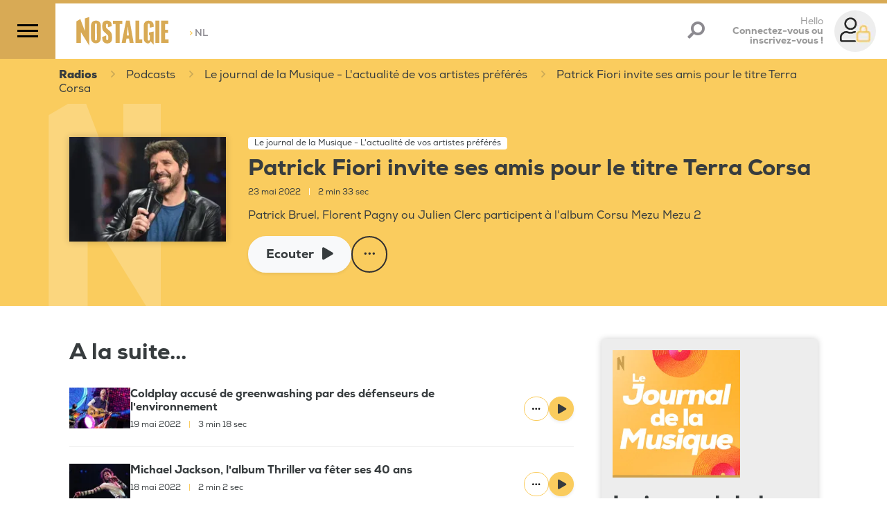

--- FILE ---
content_type: image/svg+xml
request_url: https://nostalgie.gumlet.io/build/images/nostalgie-logo_white.svg?w=1140&dpr=1.0
body_size: 199
content:
<svg xmlns="http://www.w3.org/2000/svg" xml:space="preserve" id="Calque_1" x="0" y="0" version="1.1" viewBox="0 0 420 165"><style>.st0{fill:#fff}</style><path d="M302.9 128.8c-2.5-1.5-4.4-3.5-5.7-5.8s-2.1-4.8-2.4-7.3c-.3-2.6-.5-6.6-.5-11.9V69.5c0-7.4.4-12.7 1-16 .7-3.1 2.6-6.1 5.8-8.7s7.4-4 12.4-4 9.2 1.2 12.5 3.5 5.4 5 6.4 8.2c1 3.1 1.5 7.1 1.5 13-1.3.3-14.2 2.7-16 3.1v-5.4c0-4.6-.2-7.4-.6-8.6-.5-1.5-1.6-2.3-3.3-2.3-1.5 0-2.6.7-3.1 2-.3.7-.7 2.2-.7 7.8v48.5q0 5.4.6 7.2c.5 1.5 1.7 2.3 3.3 2.3 1.7 0 2.9-.9 3.5-2.5.5-1.4.8-3.9.8-7.7V98.1h-3.6V88c1.3-.3 17.2-3.8 19.1-4.2v53.1c-2.5-2.8-12.2-13.7-12.2-13.7l-.6 1.2c-1.1 2.3-2.6 4-4.3 5.1s-3.7 1.7-6.1 1.7c-2.7 0-5.4-.8-7.8-2.4M124.9 97.5c0 7.6-.2 13-.5 16.2s-1.3 6.1-2.9 8.7-3.8 4.6-6.6 6.1c-2.8 1.4-6 2.1-9.7 2.1-3.5 0-6.7-.7-9.4-2s-5-3.3-6.7-6-2.7-5.5-3-8.7c-.3-3.1-.5-8.6-.5-16.4V73.6c0-7.6.1-13 .5-16.2.3-3.2 1.3-6.1 2.9-8.7s3.8-4.6 6.6-6.1c2.8-1.4 6-2.1 9.7-2.1 3.5 0 6.7.7 9.4 2s5 3.3 6.7 6 2.7 5.6 3 8.7.5 8.6.5 16.4zm-15.7-37c0-3.7-.3-6.1-.7-7.1-.5-1-1.5-1.6-3.1-1.6-1.3 0-2.3.4-3 1.3-.7.8-1 3.3-1 7.4v48.7c0 4.6.2 7.5.7 8.6s1.5 1.6 3.2 1.6 2.8-.6 3.3-1.9.7-4.2.7-8.9zM78.7 139.8 45.8 86.3V129H28.4V43.4l15.2-8.9 18.2 47.9V32l16.9-5.6zM145.6 99.8v9.4c0 4.7.5 6.2.8 6.9.4.9 1.4 2 3.4 2 1.1 0 2.6-.4 3.6-2.4.6-1.4 1-3.3 1-5.8 0-5.5-.6-9-1.9-10.9-1.2-1.7-4.1-4.5-8.6-8.3-4.4-3.8-7.4-6.5-8.8-8.2-1.4-1.6-2.5-3.9-3.4-6.8s-1.4-6.7-1.4-11.4c0-6.7.6-11.6 1.9-14.5s3.3-5.3 6.1-6.9c2.9-1.7 6.4-2.5 10.4-2.5 4.5 0 8.3.9 11.4 2.8 3.1 1.8 5.1 4.1 6.1 6.8.9 2.6 1.4 7 1.5 12.9L153 66.8v-5.2c0-4.4-.4-5.7-.8-6.3-.6-1.2-1.7-1.8-3.1-1.8-1 0-2.5.4-3.4 2.3-.6 1.3-.9 3.1-.9 5.6 0 3.1.3 5.4 1 7.1s2.5 3.6 5.4 5.9c7.8 6 12.8 11 14.8 14.8s3 10 3 18.5c0 6.2-.6 10.8-1.7 13.7-1.1 2.8-3.2 5.2-6.3 7.1s-6.8 2.9-11 2.9c-4.6 0-8.5-1.1-11.8-3.3q-4.8-3.3-6.3-8.4c-1.5-5.1-1.5-8.1-1.5-14.1zM183.2 54.5h-10.4v-13h36.6v13h-10.3V129h-15.9zM238.9 40.8h-14.5L207.1 129h16.3l2.7-16.6h10l2.5 16.6h15.7zm-3.3 58.8h-8.3l4.2-36.8zM262 40.8V129h26.2v-13.4H277V40.8zM340.7 40.8h15.4v88.3h-15.4zM379 76.9h11.2v12.4H379v26.5h13.2V129H363V40.8h28V54h-12z" class="st0"/></svg>

--- FILE ---
content_type: image/svg+xml
request_url: https://nostalgie.gumlet.io/build/images/nostalgie-logo.svg?w=160&dpr=1.0
body_size: 236
content:
<svg xmlns="http://www.w3.org/2000/svg" xml:space="preserve" id="Calque_1" x="0" y="0" version="1.1" viewBox="0 0 420 165"><style>.st0{fill:#d8aa55}</style><path d="M302.9 128.8c-2.5-1.5-4.4-3.5-5.7-5.8s-2.1-4.8-2.4-7.3c-.3-2.6-.5-6.6-.5-11.9V69.5c0-7.4.4-12.7 1-16 .7-3.1 2.6-6.1 5.8-8.7s7.4-4 12.4-4 9.2 1.2 12.5 3.5 5.4 5 6.4 8.2c1 3.1 1.5 7.1 1.5 13-1.3.3-14.2 2.7-16 3.1v-5.4c0-4.6-.2-7.4-.6-8.6-.5-1.5-1.6-2.3-3.3-2.3-1.5 0-2.6.7-3.1 2-.3.7-.7 2.2-.7 7.8v48.5q0 5.4.6 7.2c.5 1.5 1.7 2.3 3.3 2.3 1.7 0 2.9-.9 3.5-2.5.5-1.4.8-3.9.8-7.7V98.1h-3.6V88c1.3-.3 17.2-3.8 19.1-4.2v53.1c-2.5-2.8-12.2-13.7-12.2-13.7l-.6 1.2c-1.1 2.3-2.6 4-4.3 5.1s-3.7 1.7-6.1 1.7c-2.7 0-5.4-.8-7.8-2.4M124.9 97.5c0 7.6-.2 13-.5 16.2s-1.3 6.1-2.9 8.7-3.8 4.6-6.6 6.1c-2.8 1.4-6 2.1-9.7 2.1-3.5 0-6.7-.7-9.4-2s-5-3.3-6.7-6-2.7-5.5-3-8.7c-.3-3.1-.5-8.6-.5-16.4V73.6c0-7.6.1-13 .5-16.2.3-3.2 1.3-6.1 2.9-8.7s3.8-4.6 6.6-6.1c2.8-1.4 6-2.1 9.7-2.1 3.5 0 6.7.7 9.4 2s5 3.3 6.7 6 2.7 5.6 3 8.7.5 8.6.5 16.4zm-15.7-37c0-3.7-.3-6.1-.7-7.1-.5-1-1.5-1.6-3.1-1.6-1.3 0-2.3.4-3 1.3-.7.8-1 3.3-1 7.4v48.7c0 4.6.2 7.5.7 8.6s1.5 1.6 3.2 1.6 2.8-.6 3.3-1.9.7-4.2.7-8.9zM78.7 139.8 45.8 86.3V129H28.4V43.4l15.2-8.9 18.2 47.9V32l16.9-5.6zM145.6 99.8v9.4c0 4.7.5 6.2.8 6.9.4.9 1.4 2 3.4 2 1.1 0 2.6-.4 3.6-2.4.6-1.4 1-3.3 1-5.8 0-5.5-.6-9-1.9-10.9-1.2-1.7-4.1-4.5-8.6-8.3-4.4-3.8-7.4-6.5-8.8-8.2-1.4-1.6-2.5-3.9-3.4-6.8s-1.4-6.7-1.4-11.4c0-6.7.6-11.6 1.9-14.5s3.3-5.3 6.1-6.9c2.9-1.7 6.4-2.5 10.4-2.5 4.5 0 8.3.9 11.4 2.8 3.1 1.8 5.1 4.1 6.1 6.8.9 2.6 1.4 7 1.5 12.9L153 66.8v-5.2c0-4.4-.4-5.7-.8-6.3-.6-1.2-1.7-1.8-3.1-1.8-1 0-2.5.4-3.4 2.3-.6 1.3-.9 3.1-.9 5.6 0 3.1.3 5.4 1 7.1s2.5 3.6 5.4 5.9c7.8 6 12.8 11 14.8 14.8s3 10 3 18.5c0 6.2-.6 10.8-1.7 13.7-1.1 2.8-3.2 5.2-6.3 7.1s-6.8 2.9-11 2.9c-4.6 0-8.5-1.1-11.8-3.3q-4.8-3.3-6.3-8.4c-1.5-5.1-1.5-8.1-1.5-14.1zM183.2 54.5h-10.4v-13h36.6v13h-10.3V129h-15.9zM238.9 40.8h-14.5L207.1 129h16.3l2.7-16.6h10l2.5 16.6h15.7zm-3.3 58.8h-8.3l4.2-36.8zM262 40.8V129h26.2v-13.4H277V40.8zM340.7 40.8h15.4v88.3h-15.4zM379 76.9h11.2v12.4H379v26.5h13.2V129H363V40.8h28V54h-12z" class="st0"/></svg>

--- FILE ---
content_type: application/javascript
request_url: https://shared.mediahuis.be/cxense/cxense.nostalgie.min.js
body_size: 3560
content:
!function(){"use strict";function e(e,t,n){return t in e?Object.defineProperty(e,t,{value:n,enumerable:!0,configurable:!0,writable:!0}):e[t]=n,e}var t=function(){};e(t,"set",function(e,t,n){if("localStorage"===n){if(window.localStorage&&window.localStorage.setItem)try{window.localStorage.setItem(e,t)}catch(e){}}else if("sessionStorage"===n&&window.sessionStorage&&window.sessionStorage.setItem)try{window.sessionStorage.setItem(e,t)}catch(e){}return null}),e(t,"get",function(e,t){var n;if("localStorage"===t){if(window.localStorage&&window.localStorage.getItem)try{n=window.localStorage.getItem(e)}catch(e){}}else if("sessionStorage"===t&&window.sessionStorage&&window.sessionStorage.setItem)try{n=window.sessionStorage.getItem(e)}catch(e){}return n}),e(t,"del",function(e,t){if("localStorage"===t){if(window.localStorage&&window.localStorage.removeItem)try{window.localStorage.removeItem(e)}catch(e){}}else if("sessionStorage"===t&&window.sessionStorage&&window.sessionStorage.removeItem)try{window.sessionStorage.removeItem(e)}catch(e){}return null});var n=function(e){void 0===e&&(e=[]);return e.find(function(e){var n=function(e){var n,o=null,r=e.name;switch(e.type){case"object":r=(n=e.name.split("."))[n.length-1],o=window[n[0]],n.forEach(function(e,t){if(t>0)try{o=o[n[t]]}catch(e){}});break;case"localStorage":o=t.get(e.name,"localStorage"),r=(n=e.name.split("."))[n.length-1];break;case"cookie":if(document.cookie&&e.name)for(var a=e.name+"=",i=decodeURIComponent(document.cookie).split(";"),c=0;c<i.length;c+=1){for(var s=i[c];" "===s.charAt(0);)s=s.substring(1);0===s.indexOf(a)&&(o=s.substring(a.length,s.length))}break;case"url":(o=document.location.search)&&(o=(o=o.match("[\\?&]"+e.name+"=([^\\?&]+)"))?o[1]:null,r=e.name);break;case"method":r=(n=e.name.split("."))[n.length-1];var u=n.slice(-1)[0].match(/(.*)\(\\?'?([^\\']*)\\?'?\)/);o=window[n[0]],n.pop(),n.forEach(function(e,t){t>0&&(o=o[n[t]])}),o=o[u[1]](u[2]);break;case"datalayer":o=window.dataLayer.find(function(e){return"pageview"===e.event})[e.name];break;case"dataAttribute":try{var d=document.querySelector("script["+e.name+"]");o=d&&d.getAttribute(e.name)}catch(e){}}return"localStorage"!==e.type&&(e.name,e.type),[o,r]}(e),o=n[0],r=n[1];return e.value=o,e.property=r,null!==o})},o=function(e){var n;void 0===e&&(e=[]);var o=[],r=[{name:"dat_segments",type:"localStorage",queryid:"387bd7c435067e6632d589542dd8e539881215cf"}];return(e.length?r.filter(function(t){return t.name.includes(e)}):r).forEach(function(e){(n=t.get(e.name,e.type))?o=o.concat(JSON.parse(n)):(e.name,e.type)}),o},r=function(){function e(e){this.ssps=e}return e.prototype.sendRequests=function(){this.ssps.forEach(function(t){if("s2s"===e._getType(t))window.cX.callQueue.push(["sync",t]),t.partner&&t.partner;else{var n=t.keys||[];switch(t.partner){case"appnexus":e._appNexusS2s(t.customerId,o(n));break;case"facebook":e._facebook(t.customerId,o(n))}}})},e}();e(r,"_getType",function(e){var t;return"string"==typeof e?t="s2s":"object"==typeof e&&e.type&&(t=e.type),t}),e(r,"_appNexusS2s",function(e,t){if(t.length>0){var n=document.createElement("img"),o=[];o.push("add_Code=cxsegment_"+t.join(",cxsegment_")),o.push("member="+e),n.setAttribute("src","//ib.adnxs.com/seg?"+o.join("&")),n.setAttribute("width","1"),n.setAttribute("height","1"),n.style.width="1px",n.style.height="1px",document.body&&document.body.appendChild(n)}}),e(r,"_facebook",function(e,t){if(void 0!==window.fbq)for(var n=0;n<t.length;n+=80)window.fbq("trackSingleCustom",e,"CxSegments",{segmentIds:t.slice(n,n+80)})});!function(e){var o=function(e){if("object"!=typeof e)return e;var t=document.location.href,n=Object.keys(e).join("|"),o=new RegExp("(/|=)("+n+")(/|#|\\.|\\?|$)","gi").exec(t);return o?e[o[2]]:e[Object.keys(e)[0]]}("2479559964199570747"),r={user:{name:"dmp_userid",type:"localStorage"},segments:[{name:"dat_segments",type:"localStorage",queryid:"387bd7c435067e6632d589542dd8e539881215cf"}],cache:{name:"dmp_cache",type:"sessionStorage"}},a=Object.assign({},{name:"didomi",vendor:"c:adsandda-GANekPGi"},null),i=n(void 0),c=!(!i||!i.value)&&i.value.replace(/[^A-Za-z0-9 =@+\-_.]/g,"").substring(0,64);r&&parseInt(t.get(r.cache.name,r.cache.type));(a.name&&a.vendor?function(e,t){var n,o=window.__tcfapi;switch(e){case"didomi":n=new Promise(function(e){var o=parent.window;o.didomiOnReady=o.didomiOnReady||[],o.didomiOnReady.push(function(){n=o.Didomi.getUserConsentStatusForVendor(t),e(n)})});break;case"liveramp":n=new Promise(function(e){o("checkConsent",2,function(t){e(t)},{data:[{vendorId:t}]})});break;case"sourcepoint":n=new Promise(function(e){o("getCustomVendorConsents",2,function(n){e(!!n.grants[t].vendorGrant)})});break;case"consentmanager":n=new Promise(function(e){window.__cmp("addEventListener",["consent",function(){return e(window.__cmp("getCMPData").vendorConsents[t])},!1],null)});break;default:n=Promise.resolve(!1)}return n}(a.name,a.vendor):Promise.resolve(!0)).then(function(n){var i;return a.vendor,a.name,n&&(window.cX=window.cX||{},i="https://cdn.cxense.com/cx.js",new Promise(function(e,t){"undefined"==typeof document&&e();var n=document.createElement("script"),o=document.getElementsByTagName("script")[0];n.src=i,n.onload=e,n.onerror=t,n.async=!0,o.parentNode.insertBefore(n,o)}),window.cX.shouldPoll=!1,window.cX.callQueue=window.cX.callQueue||[],e&&window.cX.callQueue.push(["initializePage"]),window.cX.callQueue.push(["setSiteId",o]),window.cX.callQueue.push(["invoke",function(){}]),window.cX.callQueue.push(["invoke",function(){var e=window.cX.getUserId();t.set(r.user.name,e,r.user.type),r.segments.forEach(function(e){try{window.cX.getUserSegmentIds({persistedQueryId:e.queryid,callback:function(n){t.set(e.name,JSON.stringify(n),e.type)}},c?{identities:[{id:e.hash?function e(t){for(var n,o,r=function(e,t){return e>>>t|e<<32-t},a=Math.pow,i=a(2,32),c="",s=[],u=8*t.length,d=e.h=e.h||[],l=e.k=e.k||[],f=l.length,m={},w=2;f<64;w+=1)if(!m[w]){for(n=0;n<313;n+=w)m[n]=w;d[f]=a(w,.5)*i|0,l[f]=a(w,1/3)*i|0,f+=1}for(t+="";t.length%64-56;)t+="\0";for(n=0;n<t.length;n+=1){if((o=t.charCodeAt(n))>>8)return;s[n>>2]|=o<<(3-n)%4*8}for(s[s.length]=u/i|0,s[s.length]=u,o=0;o<s.length;){var g=s.slice(o,o+=16),p=d;for(d=d.slice(0,8),n=0;n<64;n+=1){var h=g[n-15],y=g[n-2],v=d[0],S=d[4],b=d[7]+(r(S,6)^r(S,11)^r(S,25))+(S&d[5]^~S&d[6])+l[n]+(g[n]=n<16?g[n]:g[n-16]+(r(h,7)^r(h,18)^h>>>3)+g[n-7]+(r(y,17)^r(y,19)^y>>>10)|0);(d=[b+((r(v,2)^r(v,13)^r(v,22))+(v&d[1]^v&d[2]^d[1]&d[2]))|0].concat(d))[4]=d[4]+b|0}for(n=0;n<8;n+=1)d[n]=d[n]+p[n]|0}for(n=0;n<8;n+=1)for(o=3;o+1;o-=1){var k=d[n]>>8*o&255;c+=(k<16?0:"")+k.toString(16)}return c}(c):c,type:e.prefix?e.prefix:"mho"}]}:{})}catch(e){}})}]),t.set(r.cache.name,c?2:1,r.cache.type),window.location.pathname.match(/.*/)&&window.cX.callQueue.push(["sendPageViewEvent",{location:window.location.href,referrer:document.referrer,useAutoRefreshCheck:!1}])),!1}).catch(function(){})}(!1)}();
//# sourceMappingURL=cxense.nostalgie.min.js.map
